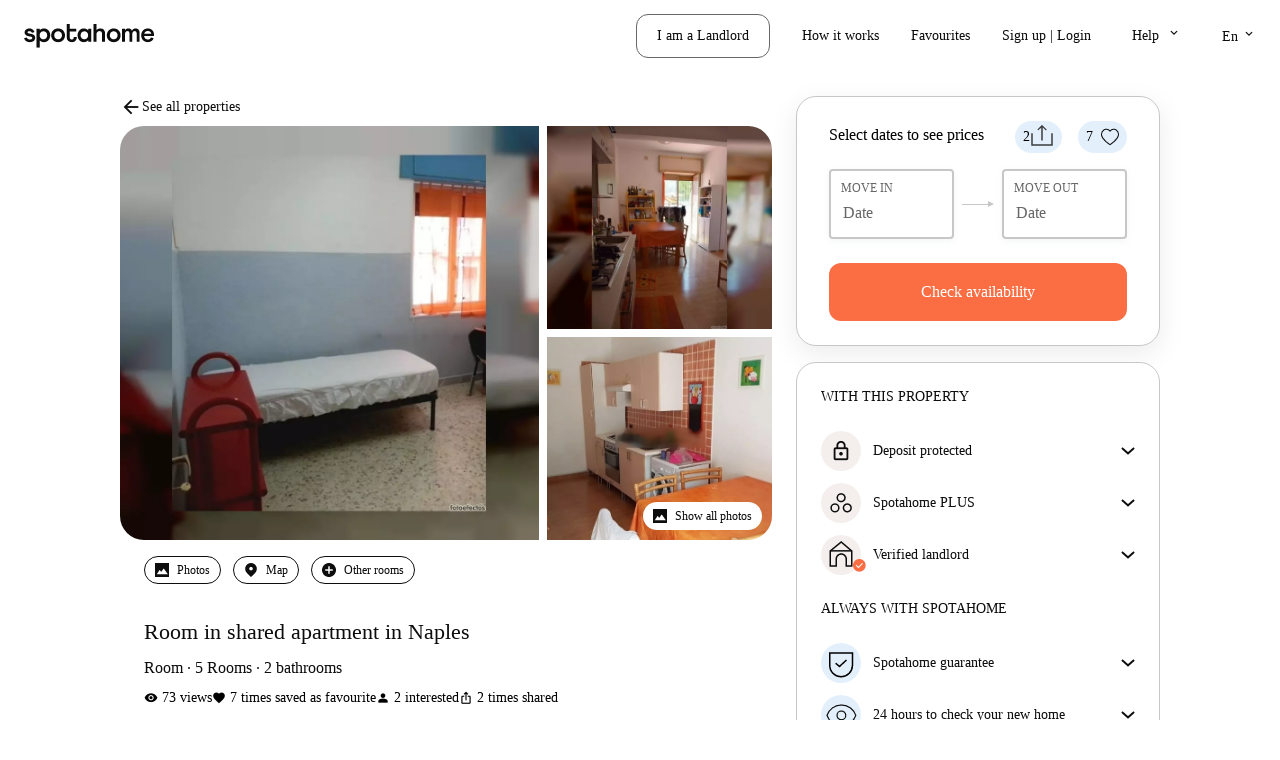

--- FILE ---
content_type: text/javascript
request_url: https://tassets.spotahome.com/632.1b6eba94d5e743c2af6a.chunk.js
body_size: 6889
content:
(self.webpackChunk_spotahome_pages_group_marketplace=self.webpackChunk_spotahome_pages_group_marketplace||[]).push([[632],{62632:(e,t,s)=>{"use strict";s.r(t),s.d(t,{default:()=>R});var r=s(14041),i=s(46343),o=s.n(i),a=s(50709),n=s(56816),l=s(3122),h=s(3118),d=s(35497),u=s(32293),c=s.n(u),g=s(46969),m=s.n(g),M=s(40066),k=s(39611),p=s.n(k);const v=()=>{const e=window.google.maps,{ControlPosition:t,SymbolPath:s}=e;return{ControlPosition:t,createCircle:(...t)=>new e.Circle(...t),createMap:(...t)=>new e.Map(...t),createLayer:()=>new e.TransitLayer,createLatLngBounds:()=>new e.LatLngBounds,createLatLng:(...t)=>new e.LatLng(...t),createMarker:(...t)=>new e.Marker(...t),clearInstanceListeners:(...t)=>e.event.clearInstanceListeners(t),clearListeners:(...t)=>e.event.clearListeners(...t),addListener:(...t)=>e.event.addListener(...t),SymbolPath:s}};var C=s(36910),f=s(33237);const x=()=>window.google&&window.google.maps?class extends window.google.maps.OverlayView{constructor(e){super(),this.marker=e,this.div=null}onAdd(){this.div=document.createElement("div"),this.div.innerHTML=this.marker.extraLabel,this.div.style.position="absolute",this.div.style.background=f.Ay["secondary-blue"],this.div.style.color="black",this.div.style.width="26px",this.div.style.height="24px",this.div.style.display="flex",this.div.style.alignItems="center",this.div.style.justifyContent="center",this.div.style.borderRadius="50%",this.div.style.fontSize="14px",this.div.style.cursor="pointer",this.div.style.fontWeight="bold",this.div.style.boxShadow="0px 2px 5px rgba(0,0,0,0.3)",this.div.style.userSelect="none",this.div.style.zIndex=this.marker.getZIndex(),this.getPanes().overlayMouseTarget.appendChild(this.div)}draw(){if(!this.div)return;const e=this.getProjection().fromLatLngToDivPixel(this.marker.getPosition());e&&(this.div.style.left=`${e.x+20}px`,this.div.style.top=e.y-40+"px")}onRemove(){this.div&&(this.div.parentNode.removeChild(this.div),this.div=null)}}:(console.error("Google Maps API not available yet."),null);class y{constructor(e,{lat:t,lng:s,text:r,zIndex:i,className:o,markerIcon:a,isBooked:n,multiListingCount:l}){this.addListener=(e,t)=>{this.gMaps.clearListeners(this.googleMarker,e),this.gMaps.addListener(this.googleMarker,e,t)},this.isVisible=()=>this.visible,this.remove=()=>{this.gMaps.clearInstanceListeners(this.googleMarker),this.visible=!1,this.googleMarker.setMap(null),this.bubbleOverlay&&this.bubbleOverlay.setMap(null)},this.display=()=>{this.visible=!0,this.googleMarker.setMap(this.map),this.bubbleOverlay&&this.bubbleOverlay.setMap(this.map)},this.updateIcon=({className:e,zIndex:t=this.baseZIndex})=>{this.googleMarker.setZIndex(t),this.googleMarker.setIcon(this.markerIcon),this.googleMarker.label&&(this.googleMarker.label.text||""===this.googleMarker.label.text)&&this.googleMarker.setLabel({className:e,text:this.googleMarker.label.text})},this.getBoundaries=()=>this.googleMarker.getPosition(),this.gMaps=v(),this.markerIcon=a;const h={icon:this.markerIcon,position:{lat:parseFloat(t),lng:parseFloat(s)},label:r?{text:r,className:o}:null,map:e,zIndex:i,extraLabel:l>0?`${l}`:""};if(this.isBooked=n,this.multiListingCount=l,this.baseZIndex=i,this.visible=!0,this.googleMarker=this.gMaps.createMarker(h),this.map=e,this.isBooked&&this.googleMarker.setCursor("default"),this.multiListingCount>0){const t=x();this.bubbleOverlay=new t(this.googleMarker),this.bubbleOverlay.setMap(e)}}}const I=(e,t)=>new y(e,t),b=()=>null;class L{constructor(e,t={}){this.updateMarkerIcons=e=>{const{markerIcon:t,markerHighlightedIcon:s}=e;this.markerIcon=t,this.markerHighlightedIcon=s},this.addMarkers=(e=[])=>{e.forEach((e=>{this.addMarker(e.id,{lat:e.coord[1],lng:e.coord[0],silent:e.silent||e.so,isBooked:e.so,text:e.label?e.label:this.getMarkerText(e.id,e),multiListingCount:e.totalCountMultilisting})})),this.hoverZIndex=Math.max(this.hoverZIndex,e.length+3e3)},this.getZIndex=()=>Object.keys(this.markers).length+1,this.addMarker=(e,t)=>{const{lat:s,lng:r,text:i,silent:o=!1,isBooked:a,multiListingCount:n}=t;this.markers[e]?this.markers[e].display():this.markers[e]=I(this.map,{lat:s,lng:r,className:a?`${this.labelClasses.default} ${this.labelClasses.booked}`:this.labelClasses.default,text:i,zIndex:this.getZIndex(),markerIcon:this.markerIcon,isBooked:a,multiListingCount:n}),o||this.setMarkerListeners(e)},this.removeAllMarkers=()=>{Object.keys(this.markers).forEach((e=>{this.removeMarker(e)}))},this.removeMarkers=(e=[],{deleteMarker:t=!1}={})=>{e.forEach((e=>{this.removeMarker(e),t&&this.deleteMarker(e)}))},this.removeMarker=e=>{var t;null===(t=this.markers[e])||void 0===t||t.remove()},this.deleteMarker=e=>{delete this.markers[e]},this.setDefaultIcon=e=>{const t=this.markers[e];null!==t&&void 0!==t&&t.isVisible()&&t.updateIcon({className:this.labelClasses.default})},this.setHighlightedIcon=(e,t)=>{this.highlightedMarkerId&&this.setDefaultIcon(this.highlightedMarkerId);const s=this.markers[e];null!==s&&void 0!==s&&s.isVisible()&&(s.updateIcon({className:`${this.labelClasses.default} ${void 0!==t?this.labelClasses[t]:""}`,zIndex:this.hoverZIndex}),this.highlightedMarkerId=e)},this.handleMarkerMouseEnter=e=>{this.setHighlightedIcon(e,"hover"),this.hoveredMarker=e},this.handleMarkerMouseOut=e=>{e!==this.clickedMarker&&(this.setDefaultIcon(e),this.hoveredMarker=null)},this.getMarkerShift=()=>this.isReduceMapPresenceExperiment?.45:window.screen.availWidth>1920?.35:.4,this.handleMarkerClick=(e,t,s)=>{this.setDefaultIcon(this.clickedMarker),this.clickedMarker!==e?(this.setHighlightedIcon(e,"active"),this.clickedMarker=e):this.clickedMarker=null,C.Ay.sendGA4Event("send",{section:"marker",action:"click",metric_id:"multiListingCount",metric_value:s.multiListingCount});const r=t.latLng,i=this.map;if(!r||!i)return;const o=i.getBounds();if(!o)return;const a=o.getNorthEast(),n=o.getSouthWest(),l=(a.lat()-n.lat())*this.getMarkerShift(),h={lat:r.lat()+l,lng:r.lng()};i.panTo(h)},this.setMarkerListeners=e=>{const t=this.markers[e];t.addListener("click",(s=>{this.handleMarkerClick(e,s,t),this.onMarkerClick(e)})),t.addListener("mouseover",(()=>{this.handleMarkerMouseEnter(e),this.onMarkerMouseOver(e)})),t.addListener("mouseout",(()=>{this.handleMarkerMouseOut(e),this.onMarkerMouseOut(e)}))},this.getMarkersBoundaries=()=>Object.values(this.markers).map((e=>e.getBoundaries()));const{onMarkerClick:s,onMarkerMouseOver:r,onMarkerMouseOut:i,getMarkerText:o,labelClasses:a,markerIcon:n,isReduceMapPresenceExperiment:l}=t;this.map=e,this.markers={},this.labelClasses=a,this.markerIcon=n,this.onMarkerClick=s||b,this.onMarkerMouseOver=r||b,this.onMarkerMouseOut=i||b,this.getMarkerText=o||b,this.hoverZIndex=3e3,this.hoveredMarker=null,this.clickedMarker=null,this.isReduceMapPresenceExperiment=l}}const O=(e,t)=>{const s=new L(e,t);return{addMarker:s.addMarker,addMarkers:s.addMarkers,removeMarker:s.removeMarker,removeMarkers:s.removeMarkers,deleteMarker:s.deleteMarker,removeAllMarkers:s.removeAllMarkers,setHighlightedIcon:s.setHighlightedIcon,getMarkersBoundaries:s.getMarkersBoundaries,getMarkerColor:s.getMarkerColor}},P=()=>null,w=.2;class B{constructor(e,t={}){this.getClusterStyleAndText=e=>({text:`${e}`,style:this.getClusterMarkerStyle(e)}),this.getMarkerStyle=e=>{if(this.isCluster(e)){const t=this.clusters[e];if(t){const e=t.node.objects.length;return this.getClusterMarkerStyle(e)}}return{}},this.getMaxZoom=()=>17,this.handleMarkerClick=e=>{if(this.isCluster(e)){const t=this.clusters[e].node,s=this.getClusterCoordinates(t);this.onClusterClick(s)}else this.onMarkerClick(e)},this.handleMarkerMouseOver=e=>{this.isCluster(e)?this.onClusterMouseOver(e):this.onMarkerMouseOver(e)},this.handleMarkerMouseOut=e=>{this.isCluster(e)?this.onClusterMouseOut(e):this.onMarkerMouseOut(e)},this.isCluster=e=>"string"===typeof e&&e.includes(";"),this.removeMarkers=(e=[])=>{this.markersAPI.removeMarkers(e,{deleteMarker:!0})},this.removeMarker=e=>{this.markersAPI.removeMarker(e)},this.removeAllMarkers=()=>{this.markersAPI.removeAllMarkers()},this.getClusterMarkerScale=e=>(e<20?16:e<50&&20)||e<100&&24||32,this.getClusterMarkerStyle=e=>({fontSize:(e<20?"14px":e<50&&"16px")||e<100&&"18px"||"20px"}),this.getClusterCenter=e=>({x:e.x+e.width/2,y:e.y+e.height/2}),this.getNodesAveragePosition=e=>{const{x:t,y:s}=e.reduce(((e,{x:t,y:s})=>({x:e.x+t,y:e.y+s})),{x:0,y:0});return{x:t/e.length,y:s/e.length}},this.getClusterCoordinates=({objects:e,bounds:t})=>{const{x:s,y:r}=this.getNodesAveragePosition(e),{x:i,y:o}=this.getClusterCenter(t);return{lat:.8*r+o*w,lng:.8*s+i*w}},this.renderCluster=e=>{const t=this.map.getZoom();if(e.objects.length<8||t>=17)e.objects.forEach((e=>{const t=e.id;this.markersAPI.addMarker(t,{lat:e.y,lng:e.x,text:this.getMarkerText(t)})}));else if(e.objects.length){const{lat:t,lng:s}=this.getClusterCoordinates(e),r=`${t};${s}`;this.clusters[r]={id:r,node:e};const{style:i,text:o}=this.getClusterStyleAndText(e.objects.length);this.markersAPI.addMarker(r,{lat:t,lng:s,text:o,style:i})}},this.refreshMinMaxCoordinates=(e,t=!1)=>{if(t)return this.minLat=t.southWest.lat,this.maxLat=t.northEast.lat,this.minLong=t.southWest.lng,void(this.maxLong=t.northEast.lng);const{minLat:s,maxLat:r,minLong:i,maxLong:o}=e.reduce(((e,t)=>({minLat:Math.min(e.minLat,t.coord[1]),maxLat:Math.max(e.maxLat,t.coord[1]),minLong:Math.min(e.minLong,t.coord[0]),maxLong:Math.max(e.maxLong,t.coord[0])})),{minLat:180,maxLat:-180,minLong:180,maxLong:-180});this.minLat=s,this.maxLat=r,this.minLong=i,this.maxLong=o},this.getMaxLevelsFromMapDimensions=e=>{const{width:t,height:s}=e,r=Math.min(t,s),i=Math.floor(r/64),o=Math.log(i)/Math.log(2);return Math.floor(o)},this.addMarkers=(e,t,s)=>{Object.keys(this.clusters).forEach((e=>{this.removeMarker(e)})),this.removeAllMarkers(),this.refreshMinMaxCoordinates(e,s);const r=this.maxLong-this.minLong,i=this.maxLat-this.minLat,o=new(p())({x:this.minLong,y:this.minLat,width:r,height:i},1,this.getMaxLevelsFromMapDimensions(t));e.forEach((e=>{o.insert({x:e.coord[0],y:e.coord[1],width:1e-10,height:1e-10,id:e.id,minimumPrice:e.minimumPrice})}));const a=e=>{e.nodes.length?e.nodes.forEach(a):this.renderCluster(e)};a(o)},this.getClustersBoundaries=()=>{const e=this.gMaps.createLatLngBounds();return e.extend(this.gMaps.createLatLng(this.minLat,this.minLong)),e.extend(this.gMaps.createLatLng(this.maxLat,this.maxLong)),e},this.map=e,this.clusters={},this.gMaps=v();const{onMarkerClick:s,onMarkerMouseOver:r,onMarkerMouseOut:i,onClusterClick:o,onClusterMouseOver:a,onClusterMouseOut:n,getMarkerText:l}=t;this.onMarkerClick=s||P,this.onClusterClick=o||P,this.onClusterMouseOver=a||P,this.onClusterMouseOut=n||P,this.onMarkerMouseOver=r||P,this.onMarkerMouseOut=i||P,this.getMarkerText=e=>{if(this.isCluster(e)){return`${this.clusters[e].node.objects.length}`}return l(e)},this.markersAPI=O(this.map,{onMarkerClick:this.handleMarkerClick,onMarkerMouseOver:this.handleMarkerMouseOver,onMarkerMouseOut:this.handleMarkerMouseOut,getMarkerStyle:this.getMarkerStyle,getMarkerText:this.getMarkerText,getMarkerColor:this.getMarkerColor})}}const A=(e,t)=>{const s=new B(e,t);return{addMarkers:s.addMarkers,removeMarker:s.removeMarker,removeMarkers:s.removeMarkers,removeAllMarkers:s.removeAllMarkers,getClustersBoundaries:s.getClustersBoundaries,getMaxZoom:s.getMaxZoom}},T="pointOfInterest";class E{constructor(e,t={}){this.getPoiBoundaries=()=>this.poiBoundaries,this.addPointOfInterest=({lat:e,lng:t}={})=>{e&&t&&(this.poiBoundaries={lat:e,lng:t},this.markersAPI.removeMarkers([T],{deleteMarker:!0}),this.markersAPI.addMarker(T,{lat:e,lng:t,silent:!0}),this.addCircle(T,{lat:parseFloat(e),lng:parseFloat(t),color:this.circleColor,radius:this.circleRadius}))},this.removePointOfInterest=()=>{this.markersAPI.removeMarker(T),this.markersAPI.deleteMarker(T),this.removeCircle(T),this.poiBoundaries=null},this.addCircle=(e,t)=>{this.circles[e]&&this.removeCircle(e),this.circles[e]=this.gMaps.createCircle({strokeColor:t.color,strokeOpacity:1,strokeWeight:1,fillColor:t.color,fillOpacity:.25,map:this.map,center:{lat:parseFloat(t.lat),lng:parseFloat(t.lng)},radius:t.radius})},this.removeCircle=e=>{this.circles[e]&&(this.circles[e].setMap(null),delete this.circles[e])};const{markerIcon:s,circleColor:r,circleRadius:i,onMarkerClick:o,onMarkerMouseOver:a,onMarkerMouseOut:n,labelClasses:l}=t;this.markerIcon=s,this.circleColor=r,this.circleRadius=i,this.poiBoundaries=null,this.map=e,this.labelClasses=l,this.gMaps=v(),this.circles={},this.markersAPI=O(this.map,{markerIcon:s,onMarkerClick:o,onMarkerMouseOver:a,onMarkerMouseOut:n,labelClasses:this.labelClasses})}}const Z=(e,t)=>{const s=new E(e,t);return{addPointOfInterest:s.addPointOfInterest,removePointOfInterest:s.removePointOfInterest,getPoiBoundaries:s.getPoiBoundaries}},j={default:"marker",hover:"marker--hover",active:"marker--active",booked:"marker--booked"};const _=class{constructor(e,t={},s={},r=()=>{},i=!0,o=null,a=!0){if(this.addMapListeners=()=>{this.addMapListener("dragend",this.handleDragEnd),this.addMapListener("zoom_changed",this.handleZoomChange),this.addMapListener("idle",this.handleIdle)},this.onBoundsChange=()=>{this.options.onZoomChange&&this.options.onZoomChange(this.getBounds())},this.handleIdle=(0,M.A)((()=>{this.onIdle&&this.onIdle(this.getMapBounds()),this.options.onIdleFilter&&this.options.onIdleFilter(this.getFilterCoordsInBounds())}),300),this.handleZoomChange=(0,M.A)(this.onBoundsChange,4e3),this.handleDragEnd=(0,M.A)((()=>{const e=`${this.map.getCenter().lat()},${this.map.getCenter().lng()}`;this.shouldUpdateMapCenter&&l.A.setQueryParameter("mapCenter",e),this.onBoundsChange(),this.onMapDrag(e)}),1e3),this.addMapListener=(e,t)=>{this.map.addListener(e,t)},this.addPointOfInterest=e=>{this.poiAPI.addPointOfInterest({lat:e.lat,lng:e.lng});const{lat:t,lng:s}=this.poiAPI.getPoiBoundaries();this.setCenter({lat:t,lng:s}),this.setZoom(16)},this.removePointOfInterest=()=>{this.poiAPI.removePointOfInterest()},this.updateMarkers=(e,t,s)=>{if(this.options.showClusters)this.removeAllMarkers(),this.addMarkers(t,s);else{const r=m()(e,t,"id");this.removeMarkers(r),this.addMarkers(t,s)}},this.getMapDimensions=(e=!1)=>{const t=document.getElementById(this.mapId);if(!t)return!1;const s=e?2*this.options.padding:0;return{width:t.offsetWidth-s,height:t.offsetHeight-s}},this.getMapBounds=()=>{var e;const t=null===(e=this.map)||void 0===e?void 0:e.getBounds();if(!t)return null;const s=this.getMapDimensions(),r=t.getNorthEast(),i=t.getSouthWest();return{n:r.lat(),s:i.lat(),e:r.lng(),w:i.lng(),zoom:this.map.getZoom(),width:s.width,height:s.height}},this.getFilterCoordsInBounds=()=>{const e=this.map.getBounds();if(!e)return()=>!0;const t=this.getMapDimensions(),{width:s,height:r}=t,i=2**this.map.getZoom(),o=this.map.getProjection(),a=o.fromLatLngToPoint(this.gMaps.createLatLng(e.getNorthEast().lat(),e.getSouthWest().lng()));return n=>{if(!e||!this.options.padding||!t||!n)return!0;const l=this.gMaps.createLatLng(n.lat,n.lng);if(!e.contains(l))return!1;const h=o.fromLatLngToPoint(l),d=Math.floor((h.x-a.x)*i),u=Math.floor((h.y-a.y)*i),c=d-this.options.padding>0&&d+this.options.padding<s,g=u-this.options.padding>0&&u+this.options.padding<r;return c&&g}},this.addMarkers=e=>{if(null!==e&&void 0!==e&&e.length){if(this.initializePosition){const t=e.map((e=>({lat:parseFloat(e.coord[1]),lng:parseFloat(e.coord[0])})));this.fitBoundsToCoords(t),this.initializePosition=!1}this.markersAPI.addMarkers(e,this.getMapDimensions(!0),this.getBounds())}},this.removeAllMarkers=()=>{this.markersAPI.removeAllMarkers()},this.removeMarkers=e=>{this.markersAPI.removeMarkers(e.map((e=>e.id)))},this.activeMarker=e=>{this.markersAPI.setHighlightedIcon(e,"active")},this.removeMapListeners=()=>{this.gMaps.clearInstanceListeners(this.map)},this.setCenter=e=>{this.map.setCenter({lat:parseFloat(e.lat),lng:parseFloat(e.lng)})},this.fitBoundsToMarkers=()=>{const e=this.gMaps.createLatLngBounds(),t=this.markersAPI.getMarkersBoundaries();if([this.poiAPI.getPoiBoundaries(),...t].filter(Boolean).forEach((t=>{e.extend(t)})),e.getNorthEast().equals(e.getSouthWest())){const t=e.getNorthEast().lat(),s=e.getNorthEast().lng();e.extend(this.gMaps.createLatLng(t+.01,s+.01)),e.extend(this.gMaps.createLatLng(t-.01,s-.01))}this.map.fitBounds(e)},this.fitBoundsToCoords=(e=[])=>{const t=this.gMaps.createLatLngBounds();e.forEach((e=>{e.lat&&e.lng&&t.extend(this.gMaps.createLatLng(e.lat,e.lng))})),this.map.fitBounds(t)},this.increaseZoom=()=>{const e=this.map.getZoom();this.map.setZoom(e+1)},this.setZoom=e=>{this.map.setZoom(e)},this.getBounds=()=>{const e=this.map.getBounds();if(!e)return!1;const t=e.getNorthEast(),s={lng:t.lng(),lat:t.lat()},r=e.getSouthWest();return{northEast:s,southWest:{lng:r.lng(),lat:r.lat()}}},this.updateIdleListener=e=>{this.onIdle=e},this.options=t,this.initializePosition=i,this.mapId=e,this.gMaps=v(),this.onMapDrag=r,this.shouldUpdateMapCenter=a,this.onIdle=t.onIdle,this.map=this.gMaps.createMap(document.getElementById(e),c()(this.options,((e,t)=>({zoom:14,disableDefaultUI:!0,disableDoubleClickZoom:!1,mapTypeControl:!1,fullscreenControlOptions:{position:e.ControlPosition.RIGHT_BOTTOM},zoomControl:"desktop"===t,zoomControlOptions:{position:e.ControlPosition.LEFT_BOTTOM},minZoom:5,draggable:!0,scrollwheel:!0,gestureHandling:"greedy"}))(this.gMaps,o))),this.options.transitLayer){this.gMaps.createLayer().setMap(this.map)}this.options.showClusters?this.markersAPI=A(this.map,{onMarkerClick:s.onMarkerClick,onMarkerMouseOver:s.onMarkerMouseOver,onMarkerMouseOut:s.onMarkerMouseOut,onClusterClick:s.onClusterClick,onClusterMouseOver:s.onClusterMouseOver,onClusterMouseOut:s.onClusterMouseOut,getMarkerText:s.getMarkerText}):this.markersAPI=O(this.map,{onMarkerClick:s.onMarkerClick,onMarkerMouseOver:s.onMarkerMouseOver,onMarkerMouseOut:s.onMarkerMouseOut,getMarkerText:s.getMarkerText,labelClasses:j,markerIcon:s.markerIcon,isReduceMapPresenceExperiment:s.isReduceMapPresenceExperiment}),this.poiAPI=Z(this.map,{markerIcon:"https://static.spotahome.com/map/marker-point-of-interest.svg",circleColor:"#ffccef",circleRadius:s.poiRadius||1e3,labelClasses:j}),this.addMapListeners()}mustCutMarkerList(e){const t=e.length>150;if(this.options.showClusters){const e=this.map.getZoom(),s=this.markersAPI.getMaxZoom();return t&&e>=s}return t}},F=[{stylers:[{saturation:-50},{lightness:10}]},{featureType:"administrative",stylers:[{saturation:55}]},{featureType:"administrative",elementType:"labels.text.fill",stylers:[{color:"#6c6c6c"},{visibility:"on"},{weight:1.5}]},{featureType:"poi",elementType:"labels.icon",stylers:[{saturation:20},{lightness:5},{visibility:"off"}]},{featureType:"poi",elementType:"labels.text.fill",stylers:[{saturation:-80}]},{featureType:"poi.business",stylers:[{visibility:"simplified"}]},{featureType:"poi.park",stylers:[{saturation:10},{lightness:5}]},{featureType:"road",stylers:[{saturation:35},{lightness:45}]},{featureType:"transit.line",stylers:[{saturation:-50}]},{featureType:"transit.station",elementType:"labels.icon",stylers:[{saturation:40}]},{featureType:"transit.station",elementType:"labels.text.fill",stylers:[{color:"#00adff"},{saturation:-30},{visibility:"on"}]},{featureType:"water",stylers:[{saturation:80},{lightness:-5}]}];var S=s(31085);const D=()=>{},N={lat:0,lng:0},R=({pointOfInterest:e=null,showPrice:t=!0,showClusters:s=!1,onZoomChange:i=D,defaultZoom:u=11,onMapDrag:c=D,centerCoordinates:g=N,mapId:m,markerList:M,currencyIsoCode:k,onIdle:p=null,onIdleFilter:v=null,onMarkerClicked:C,onMapDidMount:f,onMapWillUnmount:x,shouldUpdateMapCenter:y=!0,isReduceMapPresenceExperiment:I=!1})=>{const b=(0,r.useRef)(null),L=(0,r.useRef)(M),{deviceType:O}=(0,n.Ri)(),{handleMarkerClicked:P,homecardMouseEnterId:w}=(0,d.aZ)(),B=e=>({...e,label:t&&e?`${(0,a.formatPrice)(e.minimumPrice,k)}`:null}),A=e=>{b.current.setCenter({lat:e.lat,lng:e.lng}),b.current.increaseZoom()};return(0,h.N)((()=>{const t=null===("undefined"!==typeof window&&l.A.getQueryParamValue("mapCenter"));b.current=new _(m,{zoom:u,minZoom:1,maxZoom:20,padding:40,transitLayer:!0,showClusters:s,styles:F,onZoomChange:i,onIdle:p,onIdleFilter:v},{onMarkerClick:e=>{P(e),C(e)},onClusterClick:A,markerIcon:"https://static.spotahome.com/map/marker-price-transparent.svg",isReduceMapPresenceExperiment:I},c,t,O,y),(()=>{const e="undefined"!==typeof window&&l.A.getQueryParamValue("mapCenter");if(e){const t=e.split(",");b.current.setCenter({lat:parseFloat(t[0]),lng:parseFloat(t[1])})}else b.current.setCenter({lat:parseFloat(g.lat),lng:parseFloat(g.lng)})})(),f&&f(b.current),b.current.addMarkers(M.map(B)),e?b.current.addPointOfInterest(e):b.current.removePointOfInterest()})),(0,r.useEffect)((()=>()=>{b.current&&b.current.removeMapListeners(),x()}),[]),(0,r.useEffect)((()=>{w&&b.current&&b.current.activeMarker(w)}),[w]),(0,r.useEffect)((()=>{!o()(L.current,M)&&b.current&&(b.current.updateMarkers(L.current,M.map(B),e),L.current=M)}),[M]),(0,r.useEffect)((()=>{b.current&&(e?b.current.addPointOfInterest(e):b.current.removePointOfInterest())}),[null===e||void 0===e?void 0:e.lat,null===e||void 0===e?void 0:e.lng]),(0,r.useEffect)((()=>{b.current&&p&&b.current.updateIdleListener(p)}),[p]),(0,S.jsx)("div",{className:"l-map",id:m,"data-cy":"themap"})}},39611:e=>{!function(){function t(e,t,s,r){this.max_objects=t||10,this.max_levels=s||4,this.level=r||0,this.bounds=e,this.objects=[],this.nodes=[]}t.prototype.split=function(){var e=this.level+1,s=this.bounds.width/2,r=this.bounds.height/2,i=this.bounds.x,o=this.bounds.y;this.nodes[0]=new t({x:i+s,y:o,width:s,height:r},this.max_objects,this.max_levels,e),this.nodes[1]=new t({x:i,y:o,width:s,height:r},this.max_objects,this.max_levels,e),this.nodes[2]=new t({x:i,y:o+r,width:s,height:r},this.max_objects,this.max_levels,e),this.nodes[3]=new t({x:i+s,y:o+r,width:s,height:r},this.max_objects,this.max_levels,e)},t.prototype.getIndex=function(e){var t=[],s=this.bounds.x+this.bounds.width/2,r=this.bounds.y+this.bounds.height/2,i=e.y<r,o=e.x<s,a=e.x+e.width>s,n=e.y+e.height>r;return i&&a&&t.push(0),o&&i&&t.push(1),o&&n&&t.push(2),a&&n&&t.push(3),t},t.prototype.insert=function(e){var t,s=0;if(this.nodes.length)for(t=this.getIndex(e),s=0;s<t.length;s++)this.nodes[t[s]].insert(e);else if(this.objects.push(e),this.objects.length>this.max_objects&&this.level<this.max_levels){for(this.nodes.length||this.split(),s=0;s<this.objects.length;s++){t=this.getIndex(this.objects[s]);for(var r=0;r<t.length;r++)this.nodes[t[r]].insert(this.objects[s])}this.objects=[]}},t.prototype.retrieve=function(e){var t=this.getIndex(e),s=this.objects;if(this.nodes.length)for(var r=0;r<t.length;r++)s=s.concat(this.nodes[t[r]].retrieve(e));return s=s.filter((function(e,t){return s.indexOf(e)>=t}))},t.prototype.clear=function(){this.objects=[];for(var e=0;e<this.nodes.length;e++)this.nodes.length&&this.nodes[e].clear();this.nodes=[]},"undefined"!==typeof e.exports?e.exports=t:window.Quadtree=t}()},32293:(e,t,s)=>{var r=s(23945),i=s(46285),o=s(74535),a=s(25288),n=Object.prototype,l=n.hasOwnProperty,h=r((function(e,t){e=Object(e);var s=-1,r=t.length,h=r>2?t[2]:void 0;for(h&&o(t[0],t[1],h)&&(r=1);++s<r;)for(var d=t[s],u=a(d),c=-1,g=u.length;++c<g;){var m=u[c],M=e[m];(void 0===M||i(M,n[m])&&!l.call(e,m))&&(e[m]=d[m])}return e}));e.exports=h},46969:(e,t,s)=>{var r=s(96576),i=s(90313),o=s(3334),a=s(23945),n=s(65406),l=s(98087),h=a((function(e,t){var s=l(t);return n(s)&&(s=void 0),n(e)?r(e,i(t,1,n,!0),o(s,2)):[]}));e.exports=h}}]);
//# sourceMappingURL=632.1b6eba94d5e743c2af6a.chunk.js.map